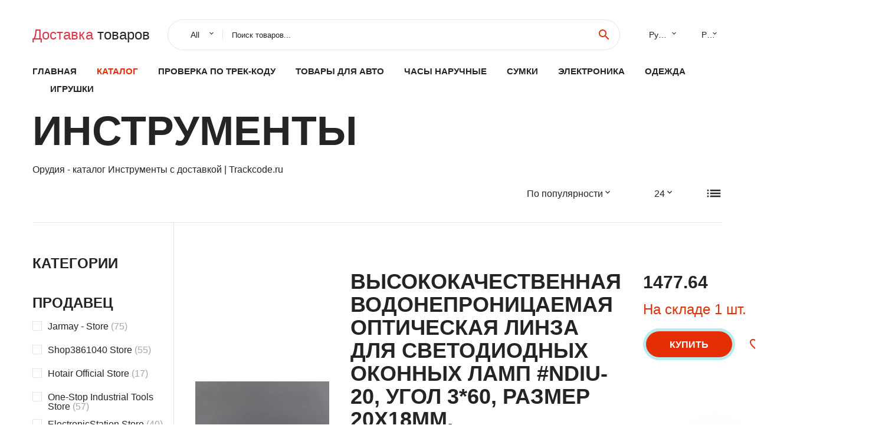

--- FILE ---
content_type: text/html; charset=utf-8
request_url: https://trackcode.ru/goods-listing/202000186.html
body_size: 10980
content:
  
<!DOCTYPE html>
<html lang="ru">
  <head>
    <title>Орудия - каталог Инструменты  с доставкой | Trackcode.ru</title>
    <meta name="description" content="Витрина товаров Орудия - место, где вы можете найти все самое необходимое для проведения строительных и ремонтных работ. Наш магазин предлагает большой выбор инструментов, от простых кийков и молотков, до сложных электрических пил и дрелей. 

Мы предлагаем орудия различных производителей, среди которых такие известные бренды, как DeWalt, Hitachi, M" />   
<meta name="keywords" content="заказать, фото, отзывы, Орудия, купить, каталог #" />   
    <meta charset="utf-8">
    <meta name="viewport" content="width=device-width, height=device-height, initial-scale=1.0">
    <meta http-equiv="X-UA-Compatible" content="IE=edge">
    <link rel="icon" href="/favicon.ico" type="image/x-icon">
    <link rel="dns-prefetch" href="https://1lc.ru/"/>
    <link rel="preload" href="https://aliexshop.ru/alistyle/fonts/materialdesignicons-webfont.woff2?v=1.4.57" as="font" type="font/woff2" crossorigin>
    <link rel="preload" href="https://aliexshop.ru/alistyle/fonts/MaterialIcons-Regular.woff2" as="font" type="font/woff2" crossorigin>
    <link rel="preload" href="https://aliexshop.ru/alistyle/fonts/fontawesome-webfont.woff2?v=4.7.0" as="font" type="font/woff2" crossorigin>
    <link rel="stylesheet" href="https://aliexshop.ru/alistyle/css/bootstrap.css">
    <link rel="stylesheet" href="https://aliexshop.ru/alistyle/css/style.css">
    <link rel="stylesheet" href="https://aliexshop.ru/alistyle/css/fonts.css">
    <link type="text/css" rel="stylesheet" href="https://aliexshop.ru/shopurbano/css/button.css">
    <link rel="manifest" href="/manifest.json">
    <meta name="robots" content="noarchive"/>
    <meta name="msapplication-TileColor" content="#E62E04">
    <meta name="theme-color" content="#E62E04">
    <style>.ie-panel{display: none;background: #212121;padding: 10px 0;box-shadow: 3px 3px 5px 0 rgba(0,0,0,.3);clear: both;text-align:center;position: relative;z-index: 1;} html.ie-10 .ie-panel, html.lt-ie-10 .ie-panel {display: block;}</style>
    <meta name="google-play-app" content="app-id=com.searchgoods.lexnext">
    <meta name="referrer" content="strict-origin-when-cross-origin" />
    <script src="/startapp.js"></script> 
    


</head>
<body>
  
 
    <!-- <div class="preloader"> 
         <div class="preloader-body"> 
        <div class="cssload-container">
          <div class="cssload-speeding-wheel"></div>
        </div>
       </div> 
     </div>-->
    <div class="aliexpress-page">
      <header class="section page-header">
        <!--RD Navbar-->
        <div class="rd-navbar-wrap">
          <nav class="rd-navbar rd-navbar-classic" data-layout="rd-navbar-fixed" data-sm-layout="rd-navbar-fixed" data-md-layout="rd-navbar-fixed" data-lg-layout="rd-navbar-fixed" data-xl-layout="rd-navbar-static" data-xxl-layout="rd-navbar-static" data-md-device-layout="rd-navbar-fixed" data-lg-device-layout="rd-navbar-fixed" data-xl-device-layout="rd-navbar-static" data-xxl-device-layout="rd-navbar-static" data-lg-stick-up-offset="84px" data-xl-stick-up-offset="84px" data-xxl-stick-up-offset="84px" data-lg-stick-up="true" data-xl-stick-up="true" data-xxl-stick-up="true">
            <div class="rd-navbar-collapse-toggle rd-navbar-fixed-element-1" data-rd-navbar-toggle=".rd-navbar-collapse"><span></span></div>
            <div class="rd-navbar-aside-outer">
              <div class="rd-navbar-aside">
                <!--RD Navbar Brand-->
                <div class="rd-navbar-brand">
             <strong style="color: #4d4d4d !important;">
	            <a class="h5" href="/"><span class="text-danger">Доставка </span><span>товаров</span></a>	          </strong>
                </div>
                <div class="rd-navbar-aside-box rd-navbar-collapse">
                  <!--RD Navbar Search-->
                   <div class="rd-navbar-search">
                    <form class="rd-search search-with-select" action="/" target="_blank" method="POST">
                      <select class="form-input" name="type" data-constraints="@Required">
                        <option>All</option>
                      </select>
                      <div class="form-wrap">
                        <label class="form-label" for="rd-navbar-search-form-input">Поиск товаров...</label>
                        <input class="rd-navbar-search-form-input form-input" id="rd-navbar-search-form-input" type="text" name="search-aliexpress">
                        <div class="rd-search-results-live" id="rd-search-results-live"></div>
                      </div>
                      <button class="rd-search-form-submit material-icons-search" type="submit"></button>
                    </form>
                  </div>
                  <ul class="rd-navbar-selects">
                    <li>
                      <select>
                        <option>Русский</option>
                        <option>English</option>
                        <option>Español</option>
                        <option>Français</option>
                      </select>
                    </li>
                    <li>
                      <select>
                        <option>Руб.</option>
                        <option>USD</option>
                        <option>EUR</option>
                      </select>
                    </li>
                  </ul>
                </div>
              </div>
            </div>
            <div class="rd-navbar-main-outer">
              <div class="rd-navbar-main">
                  <nav itemscope itemtype="http://www.schema.org/SiteNavigationElement">
                <div class="rd-navbar-nav-wrap">
                  <!--RD Navbar Brand-->
                  <div class="rd-navbar-brand">
                    <!--Brand--><strong style="color: #4d4d4d !important;">
	            <a class="h5" href="/"><span class="text-danger">Каталог </span><span>товаров</span></a>	          </strong>
                  </div>
                  <ul itemprop="about" itemscope="" itemtype="http://schema.org/ItemList" class="rd-navbar-nav">
                    <li  itemprop="name" class="rd-nav-item"><a class="rd-nav-link" href="/" itemprop="url">Главная</a>
                    </li>
 
                    <li  itemprop="name" class="rd-nav-item active"><a class="rd-nav-link" href="/all-wholesale-products.html" itemprop="url">Каталог</a>
                    </li>
                     
      <li itemprop="name" class="rd-nav-item"><a itemprop="url" class="rd-nav-link" href="/track">Проверка по трек-коду</a></li>
      <li itemprop="name" class="rd-nav-item"><a itemprop="url" class="rd-nav-link" href="/goods-listing/202000015.html">Товары для авто</a></li>
      <li itemprop="name" class="rd-nav-item"><a itemprop="url" class="rd-nav-link" href="/goods-listing/202000220.html">Часы наручные</a></li>
      <li itemprop="name" class="rd-nav-item"><a itemprop="url" class="rd-nav-link" href="/goods-listing/202000224.html">Сумки</a></li>
      <li itemprop="name" class="rd-nav-item"><a itemprop="url" class="rd-nav-link" href="/goods-listing/202000020.html">Электроника</a></li>
      <li itemprop="name" class="rd-nav-item"><a itemprop="url" class="rd-nav-link" href="/goods-listing/205780506.html">Одежда</a></li>
      <li itemprop="name" class="rd-nav-item"><a itemprop="url" class="rd-nav-link" href="/goods-listing/202000013.html">Игрушки</a></li>
                  </ul>
                </div>
                </nav>
                <!--RD Navbar Panel-->
                <div class="rd-navbar-panel">
                  <!--RD Navbar Toggle-->
                  <button class="rd-navbar-toggle" data-rd-navbar-toggle=".rd-navbar-nav-wrap"><span></span></button>

                </div>
              </div>
            </div>
          </nav>
        </div>
      </header>
      
<!-- Shop-->
      <section class="section product-single-section bg-default">
        <div class="container">
            <h2>Инструменты</h2>
            <p>Орудия - каталог Инструменты  с доставкой | Trackcode.ru</p>
          <div class="shop-head">
            <div class="row row-15">
              <div class="col-sm-6">
                           
                           
              </div>
              <div class="col-sm-6">
                <div class="shop-select-elements">
                  <div class="shop-select">
                    <select>
                      <option>По популярности</option>
                      <option>По названию</option>
                      <option>По стоимости</option>
                    </select>
                  </div>
                  <div class="shop-select">
                    <select>
                      <option>24</option>
                      <option>32</option>
                      <option>64</option>
                    </select>
                  </div>
                  <div class="shop-change-view">
                    <div class="shop-change-view-link icon material-icons-list active"></div>
                  </div>
                </div>
              </div>
            </div>
          </div>
          <div class="shop-body">
            <aside class="shop-aside">
              <button class="btn btn-primary shop-filter-btn btn-icon btn-icon-right" data-custom-toggle=".shop-aside-filters" data-custom-toggle-disable-on-blur="true"><span class="icon material-icons-keyboard_arrow_down"></span>Filters</button>
              <div class="shop-aside-filters">
                <div class="shop-aside-box">
                  <h5 class="shop-aside-title">Категории</h5>
                  <ul class="shop-aside-list">
                                      </ul>
                </div>
                <div class="shop-aside-box">
                  <h5 class="shop-aside-title">Продавец</h5>
                  <ul class="shop-aside-list">
                      <li>
                      <label class="shop-checkbox-wrap">
                        <input class="shop-checkbox" type="checkbox" name="brands"><span class="shop-checkbox-label">Jarmay - Store <span class='shop-aside-quantity'>(75)</span></span>
                      </label>
                    </li><li>
                      <label class="shop-checkbox-wrap">
                        <input class="shop-checkbox" type="checkbox" name="brands"><span class="shop-checkbox-label">Shop3861040 Store <span class='shop-aside-quantity'>(55)</span></span>
                      </label>
                    </li><li>
                      <label class="shop-checkbox-wrap">
                        <input class="shop-checkbox" type="checkbox" name="brands"><span class="shop-checkbox-label">Hotair Official Store <span class='shop-aside-quantity'>(17)</span></span>
                      </label>
                    </li><li>
                      <label class="shop-checkbox-wrap">
                        <input class="shop-checkbox" type="checkbox" name="brands"><span class="shop-checkbox-label">One-Stop Industrial Tools Store <span class='shop-aside-quantity'>(57)</span></span>
                      </label>
                    </li><li>
                      <label class="shop-checkbox-wrap">
                        <input class="shop-checkbox" type="checkbox" name="brands"><span class="shop-checkbox-label">ElectronicStation Store <span class='shop-aside-quantity'>(40)</span></span>
                      </label>
                    </li><li>
                      <label class="shop-checkbox-wrap">
                        <input class="shop-checkbox" type="checkbox" name="brands"><span class="shop-checkbox-label">GAIN EXPRESS HOLDINGS LIMITED <span class='shop-aside-quantity'>(70)</span></span>
                      </label>
                    </li><li>
                      <label class="shop-checkbox-wrap">
                        <input class="shop-checkbox" type="checkbox" name="brands"><span class="shop-checkbox-label">Valuefull <span class='shop-aside-quantity'>(80)</span></span>
                      </label>
                    </li><li>
                      <label class="shop-checkbox-wrap">
                        <input class="shop-checkbox" type="checkbox" name="brands"><span class="shop-checkbox-label">All-inclusive Store <span class='shop-aside-quantity'>(9)</span></span>
                      </label>
                    </li><li>
                      <label class="shop-checkbox-wrap">
                        <input class="shop-checkbox" type="checkbox" name="brands"><span class="shop-checkbox-label">HUOTO TOOLS Store <span class='shop-aside-quantity'>(73)</span></span>
                      </label>
                    </li><li>
                      <label class="shop-checkbox-wrap">
                        <input class="shop-checkbox" type="checkbox" name="brands"><span class="shop-checkbox-label">Yang Tu Luckly Store <span class='shop-aside-quantity'>(52)</span></span>
                      </label>
                    </li><li>
                      <label class="shop-checkbox-wrap">
                        <input class="shop-checkbox" type="checkbox" name="brands"><span class="shop-checkbox-label">AllBelieve Store <span class='shop-aside-quantity'>(8)</span></span>
                      </label>
                    </li><li>
                      <label class="shop-checkbox-wrap">
                        <input class="shop-checkbox" type="checkbox" name="brands"><span class="shop-checkbox-label">XLElephant Tools Lamps Store <span class='shop-aside-quantity'>(63)</span></span>
                      </label>
                    </li><li>
                      <label class="shop-checkbox-wrap">
                        <input class="shop-checkbox" type="checkbox" name="brands"><span class="shop-checkbox-label">Hardware Tools Discount Store <span class='shop-aside-quantity'>(38)</span></span>
                      </label>
                    </li><li>
                      <label class="shop-checkbox-wrap">
                        <input class="shop-checkbox" type="checkbox" name="brands"><span class="shop-checkbox-label">Shop5700129 Store <span class='shop-aside-quantity'>(86)</span></span>
                      </label>
                    </li><li>
                      <label class="shop-checkbox-wrap">
                        <input class="shop-checkbox" type="checkbox" name="brands"><span class="shop-checkbox-label">GhPcd Official Store <span class='shop-aside-quantity'>(19)</span></span>
                      </label>
                    </li><li>
                      <label class="shop-checkbox-wrap">
                        <input class="shop-checkbox" type="checkbox" name="brands"><span class="shop-checkbox-label">L-I-F-E STORE Store <span class='shop-aside-quantity'>(63)</span></span>
                      </label>
                    </li><li>
                      <label class="shop-checkbox-wrap">
                        <input class="shop-checkbox" type="checkbox" name="brands"><span class="shop-checkbox-label">a knife Store <span class='shop-aside-quantity'>(52)</span></span>
                      </label>
                    </li><li>
                      <label class="shop-checkbox-wrap">
                        <input class="shop-checkbox" type="checkbox" name="brands"><span class="shop-checkbox-label">A Parity Tool house Store <span class='shop-aside-quantity'>(24)</span></span>
                      </label>
                    </li><li>
                      <label class="shop-checkbox-wrap">
                        <input class="shop-checkbox" type="checkbox" name="brands"><span class="shop-checkbox-label">WORKPRO Official Store <span class='shop-aside-quantity'>(32)</span></span>
                      </label>
                    </li><li>
                      <label class="shop-checkbox-wrap">
                        <input class="shop-checkbox" type="checkbox" name="brands"><span class="shop-checkbox-label">EXTEGO RUS <span class='shop-aside-quantity'>(33)</span></span>
                      </label>
                    </li><li>
                      <label class="shop-checkbox-wrap">
                        <input class="shop-checkbox" type="checkbox" name="brands"><span class="shop-checkbox-label">Tool-Online Store <span class='shop-aside-quantity'>(30)</span></span>
                      </label>
                    </li><li>
                      <label class="shop-checkbox-wrap">
                        <input class="shop-checkbox" type="checkbox" name="brands"><span class="shop-checkbox-label">boteweld Store <span class='shop-aside-quantity'>(40)</span></span>
                      </label>
                    </li><li>
                      <label class="shop-checkbox-wrap">
                        <input class="shop-checkbox" type="checkbox" name="brands"><span class="shop-checkbox-label">DOXAKEY Store <span class='shop-aside-quantity'>(41)</span></span>
                      </label>
                    </li><li>
                      <label class="shop-checkbox-wrap">
                        <input class="shop-checkbox" type="checkbox" name="brands"><span class="shop-checkbox-label">Shop912270278 Store <span class='shop-aside-quantity'>(83)</span></span>
                      </label>
                    </li><li>
                      <label class="shop-checkbox-wrap">
                        <input class="shop-checkbox" type="checkbox" name="brands"><span class="shop-checkbox-label">Shop1100009022 Store <span class='shop-aside-quantity'>(50)</span></span>
                      </label>
                    </li>                  </ul>
                </div>
                <div class="shop-aside-box">
                  <h5 class="shop-aside-title">Цена</h5>
                  <ul class="shop-aside-list">
                    <li>
                      <div class="shop-price-range">
                        <input type="number" placeholder="min" min="1" max="100">
                        <div class="shop-price-divider">to</div>
                        <input type="number" placeholder="max" min="1" max="100">
                        <button class="shop-price-button"></button>
                      </div>
                    </li>
                    <li>
                      <label class="shop-checkbox-wrap">
                        <input class="shop-checkbox" type="checkbox" name="price"><span class="shop-checkbox-label">$0 - $50 <span class='shop-aside-quantity'>(190)</span></span>
                      </label>
                    </li>
                    <li>
                      <label class="shop-checkbox-wrap">
                        <input class="shop-checkbox" type="checkbox" name="price"><span class="shop-checkbox-label">$50 - $100 <span class='shop-aside-quantity'>(543)</span></span>
                      </label>
                    </li>
                    <li>
                      <label class="shop-checkbox-wrap">
                        <input class="shop-checkbox" type="checkbox" name="price"><span class="shop-checkbox-label">$100 - $300 <span class='shop-aside-quantity'>(1213)</span></span>
                      </label>
                    </li>
                    <li>
                      <label class="shop-checkbox-wrap">
                        <input class="shop-checkbox" type="checkbox" name="price"><span class="shop-checkbox-label">$300 - $500 <span class='shop-aside-quantity'>(254)</span></span>
                      </label>
                    </li>
                    <li>
                      <label class="shop-checkbox-wrap">
                        <input class="shop-checkbox" type="checkbox" name="price"><span class="shop-checkbox-label">$500+ <span class='shop-aside-quantity'>(470)</span></span>
                      </label>
                    </li>
                  </ul>
                </div>
              </div>
            </aside> <div class="shop-main">
 
 <div class="product-modern">
                <figure class="product-modern-figure"><a href="/goods_id-8202284000826462138.html"><img class="lazy" data-src="//ae04.alicdn.com/kf/S42c67a3107bc4b7ea71065448cfd138ey.jpg" alt="высококачественная водонепроницаемая оптическая линза для светодиодных оконных ламп #NDIU-20, угол 3*60, размер 20X18мм, поверхность в виде полоски, изготовлена из ПММА." width="227" height="259"/></a></figure>
                <div class="product-modern-body">
                  <div class="product-modern-content">
                    <h4>высококачественная водонепроницаемая оптическая линза для светодиодных оконных ламп #NDIU-20, угол 3*60, размер 20X18мм, поверхность в виде полоски, изготовлена из ПММА.</h4>высококачественная водонепроницаемая оптическая линза для светодиодных оконных ламп #NDIU-20, угол 3*60, размер 20X18мм, поверхность в виде полоски, изготовлена из ПММА.</h4>
                    <div class="product-rating-wrap">
                      <ul class="product-rating">
                        <li>
                          <div class="icon product-rating-icon material-icons-star"></div>
                        </li>
                        <li>
                          <div class="icon product-rating-icon material-icons-star"></div>
                        </li>
                        <li>
                          <div class="icon product-rating-icon material-icons-star"></div>
                        </li>
                        <li>
                          <div class="icon product-rating-icon material-icons-star"></div>
                        </li>
                        <li>
                          <div class="icon product-rating-icon material-icons-star_half"></div>
                        </li>
                      </ul>
                      <div class="product-rating-quantity">(36)</div>
                    </div>
                    <ul class="list-marked product-modern-list">
                      <li>Продавец: <a href="/all-goods-seller/Jarmay+-+Store">Jarmay - Store</a></li>
                    </ul>
                  </div>
                  <div class="product-modern-details">
                    <div class="product-modern-price-box">
                      <div class="product-modern-price">1477.64</div>
                      <div class="product-modern-state h5 text-primary">На складе 1 шт.</div>
                    </div>
                    <div class="product-modern-buttons-wrap">
                      <div class="product-modern-buttons"><a class="btn btn-primary" href="#">Купить</a></div>
                      <ul class="product-meta-buttons">
                        <li><a class="icon material-icons-favorite_border" href="#"></a></li>
                        
                      </ul>
                    </div>
                  </div>
                </div>
              </div><div class="product-modern">
                <figure class="product-modern-figure"><a href="/goods_id-82022832861671311.html"><img class="lazy" data-src="//ae04.alicdn.com/kf/HTB1RTBAg1uSBuNjSsziq6zq8pXaB.jpg" alt="Hot sale/Liquid turbine flowmeter/sensor/transmitter/LWGY-32 threaded connections | Flow Meters" width="227" height="259"/></a></figure>
                <div class="product-modern-body">
                  <div class="product-modern-content">
                    <h4>Hot sale/Liquid turbine flowmeter/sensor/transmitter/LWGY-32 threaded connections | Flow Meters</h4>Hot sale/Liquid turbine flowmeter/sensor/transmitter/LWGY-32 threaded connections | Flow Meters</h4>
                    <div class="product-rating-wrap">
                      <ul class="product-rating">
                        <li>
                          <div class="icon product-rating-icon material-icons-star"></div>
                        </li>
                        <li>
                          <div class="icon product-rating-icon material-icons-star"></div>
                        </li>
                        <li>
                          <div class="icon product-rating-icon material-icons-star"></div>
                        </li>
                        <li>
                          <div class="icon product-rating-icon material-icons-star"></div>
                        </li>
                        <li>
                          <div class="icon product-rating-icon material-icons-star_half"></div>
                        </li>
                      </ul>
                      <div class="product-rating-quantity">(58)</div>
                    </div>
                    <ul class="list-marked product-modern-list">
                      <li>Продавец: <a href="/all-goods-seller/Shop3861040+Store">Shop3861040 Store</a></li>
                    </ul>
                  </div>
                  <div class="product-modern-details">
                    <div class="product-modern-price-box">
                      <div class="product-modern-price"></div>
                      <div class="product-modern-state h5 text-primary">Есть на складе</div>
                    </div>
                    <div class="product-modern-buttons-wrap">
                      <div class="product-modern-buttons"><a class="btn btn-primary" href="#">Купить</a></div>
                      <ul class="product-meta-buttons">
                        <li><a class="icon material-icons-favorite_border" href="#"></a></li>
                        
                      </ul>
                    </div>
                  </div>
                </div>
              </div><div class="product-modern">
                <figure class="product-modern-figure"><a href="/goods_id-82022832880642651.html"><img class="lazy" data-src="//ae04.alicdn.com/kf/HTB1.G_0t49YBuNjy0Ffq6xIsVXaQ.jpg" alt="plastic extrusion welding gun hand extruder rod | Plastic Welders" width="227" height="259"/></a></figure>
                <div class="product-modern-body">
                  <div class="product-modern-content">
                    <h4>plastic extrusion welding gun hand extruder rod | Plastic Welders</h4>plastic extrusion welding gun hand extruder rod | Plastic Welders</h4>
                    <div class="product-rating-wrap">
                      <ul class="product-rating">
                        <li>
                          <div class="icon product-rating-icon material-icons-star"></div>
                        </li>
                        <li>
                          <div class="icon product-rating-icon material-icons-star"></div>
                        </li>
                        <li>
                          <div class="icon product-rating-icon material-icons-star"></div>
                        </li>
                        <li>
                          <div class="icon product-rating-icon material-icons-star"></div>
                        </li>
                        <li>
                          <div class="icon product-rating-icon material-icons-star_half"></div>
                        </li>
                      </ul>
                      <div class="product-rating-quantity">(84)</div>
                    </div>
                    <ul class="list-marked product-modern-list">
                      <li>Продавец: <a href="/all-goods-seller/Hotair+Official+Store">Hotair Official Store</a></li>
                    </ul>
                  </div>
                  <div class="product-modern-details">
                    <div class="product-modern-price-box">
                      <div class="product-modern-price">136038</div>
                      <div class="product-modern-state h5 text-primary">На складе 1 шт.</div>
                    </div>
                    <div class="product-modern-buttons-wrap">
                      <div class="product-modern-buttons"><a class="btn btn-primary" href="#">Купить</a></div>
                      <ul class="product-meta-buttons">
                        <li><a class="icon material-icons-favorite_border" href="#"></a></li>
                        
                      </ul>
                    </div>
                  </div>
                </div>
              </div><div class="product-modern">
                <figure class="product-modern-figure"><a href="/goods_id-8202284000332546343.html"><img class="lazy" data-src="//ae04.alicdn.com/kf/Hea294f9a81ef41f8aa18f9f74bf712f53.jpg" alt="Отверстия для пилки Плавный рез Drill Bits Metal Wood Cutter для 32мм-210мм Arbor Hole Saw Bit 05 на" width="227" height="259"/></a></figure>
                <div class="product-modern-body">
                  <div class="product-modern-content">
                    <h4>Отверстия для пилки Плавный рез Drill Bits Metal Wood Cutter для 32мм-210мм Arbor Hole Saw Bit 05 на</h4>Отверстия для пилки Плавный рез Drill Bits Metal Wood Cutter для 32мм-210мм Arbor Hole Saw Bit 05 на</h4>
                    <div class="product-rating-wrap">
                      <ul class="product-rating">
                        <li>
                          <div class="icon product-rating-icon material-icons-star"></div>
                        </li>
                        <li>
                          <div class="icon product-rating-icon material-icons-star"></div>
                        </li>
                        <li>
                          <div class="icon product-rating-icon material-icons-star"></div>
                        </li>
                        <li>
                          <div class="icon product-rating-icon material-icons-star"></div>
                        </li>
                        <li>
                          <div class="icon product-rating-icon material-icons-star_half"></div>
                        </li>
                      </ul>
                      <div class="product-rating-quantity">(129)</div>
                    </div>
                    <ul class="list-marked product-modern-list">
                      <li>Продавец: <a href="/all-goods-seller/One-Stop+Industrial+Tools+Store">One-Stop Industrial Tools Store</a></li>
                    </ul>
                  </div>
                  <div class="product-modern-details">
                    <div class="product-modern-price-box">
                      <div class="product-modern-price">300.12</div>
                      <div class="product-modern-state h5 text-primary">Быстрая доставка</div>
                    </div>
                    <div class="product-modern-buttons-wrap">
                      <div class="product-modern-buttons"><a class="btn btn-primary" href="#">Купить</a></div>
                      <ul class="product-meta-buttons">
                        <li><a class="icon material-icons-favorite_border" href="#"></a></li>
                        
                      </ul>
                    </div>
                  </div>
                </div>
              </div><div class="product-modern">
                <figure class="product-modern-figure"><a href="/goods_id-82022833052219023.html"><img class="lazy" data-src="//ae04.alicdn.com/kf/HTB197RNeEuF3KVjSZK9q6zVtXXaL.jpg" alt="Разноцветные киты для электроники 8x8 5V FFT Audio Spectrum Indicator Voice Control Matrix LED в DIY-формате на 4 цвета: красный, синий, зеленый и желтый." width="227" height="259"/></a></figure>
                <div class="product-modern-body">
                  <div class="product-modern-content">
                    <h4>Разноцветные киты для электроники 8x8 5V FFT Audio Spectrum Indicator Voice Control Matrix LED в DIY-формате на 4 цвета: красный, синий, зеленый и желтый.</h4>Разноцветные киты для электроники 8x8 5V FFT Audio Spectrum Indicator Voice Control Matrix LED в DIY-формате на 4 цвета: красный, синий, зеленый и желтый.</h4>
                    <div class="product-rating-wrap">
                      <ul class="product-rating">
                        <li>
                          <div class="icon product-rating-icon material-icons-star"></div>
                        </li>
                        <li>
                          <div class="icon product-rating-icon material-icons-star"></div>
                        </li>
                        <li>
                          <div class="icon product-rating-icon material-icons-star"></div>
                        </li>
                        <li>
                          <div class="icon product-rating-icon material-icons-star"></div>
                        </li>
                        <li>
                          <div class="icon product-rating-icon material-icons-star_half"></div>
                        </li>
                      </ul>
                      <div class="product-rating-quantity">(145)</div>
                    </div>
                    <ul class="list-marked product-modern-list">
                      <li>Продавец: <a href="/all-goods-seller/ElectronicStation+Store">ElectronicStation Store</a></li>
                    </ul>
                  </div>
                  <div class="product-modern-details">
                    <div class="product-modern-price-box">
                      <div class="product-modern-price"></div>
                      <div class="product-modern-state h5 text-primary">В наличии</div>
                    </div>
                    <div class="product-modern-buttons-wrap">
                      <div class="product-modern-buttons"><a class="btn btn-primary" href="#">Купить</a></div>
                      <ul class="product-meta-buttons">
                        <li><a class="icon material-icons-favorite_border" href="#"></a></li>
                        
                      </ul>
                    </div>
                  </div>
                </div>
              </div><div class="product-modern">
                <figure class="product-modern-figure"><a href="/goods_id-82022832848199560.html"><img class="lazy" data-src="//ae04.alicdn.com/kf/UTB8PZ02L5aMiuJk43PTq6ySmXXat.jpg" alt="Цифровой тестер сетевых кабелей длиной RJ45 RJ11 BNC Coax Telephone, бесплатная TF карта, обнаружение ошибок, функция PING POE." width="227" height="259"/></a></figure>
                <div class="product-modern-body">
                  <div class="product-modern-content">
                    <h4>Цифровой тестер сетевых кабелей длиной RJ45 RJ11 BNC Coax Telephone, бесплатная TF карта, обнаружение ошибок, функция PING POE.</h4>Цифровой тестер сетевых кабелей длиной RJ45 RJ11 BNC Coax Telephone, бесплатная TF карта, обнаружение ошибок, функция PING POE.</h4>
                    <div class="product-rating-wrap">
                      <ul class="product-rating">
                        <li>
                          <div class="icon product-rating-icon material-icons-star"></div>
                        </li>
                        <li>
                          <div class="icon product-rating-icon material-icons-star"></div>
                        </li>
                        <li>
                          <div class="icon product-rating-icon material-icons-star"></div>
                        </li>
                        <li>
                          <div class="icon product-rating-icon material-icons-star"></div>
                        </li>
                        <li>
                          <div class="icon product-rating-icon material-icons-star_half"></div>
                        </li>
                      </ul>
                      <div class="product-rating-quantity">(97)</div>
                    </div>
                    <ul class="list-marked product-modern-list">
                      <li>Продавец: <a href="/all-goods-seller/GAIN+EXPRESS+HOLDINGS+LIMITED">GAIN EXPRESS HOLDINGS LIMITED</a></li>
                    </ul>
                  </div>
                  <div class="product-modern-details">
                    <div class="product-modern-price-box">
                      <div class="product-modern-price">8215.58</div>
                      <div class="product-modern-state h5 text-primary">Есть на складе</div>
                    </div>
                    <div class="product-modern-buttons-wrap">
                      <div class="product-modern-buttons"><a class="btn btn-primary" href="#">Купить</a></div>
                      <ul class="product-meta-buttons">
                        <li><a class="icon material-icons-favorite_border" href="#"></a></li>
                        
                      </ul>
                    </div>
                  </div>
                </div>
              </div><div class="product-modern">
                <figure class="product-modern-figure"><a href="/goods_id-82022833035207851.html"><img class="lazy" data-src="//ae04.alicdn.com/kf/HTB1YfTNbv1H3KVjSZFHq6zKppXa4.jpg" alt="Smartphone

Цифровой микроскоп черный для мобильных телефонов, портативный эндоскоп с 8 светодиодами, фото, практический и удобный в использовании, доставка на смартфоны." width="227" height="259"/></a></figure>
                <div class="product-modern-body">
                  <div class="product-modern-content">
                    <h4>Smartphone

Цифровой микроскоп черный для мобильных телефонов, портативный эндоскоп с 8 светодиодами, фото, практический и удобный в использовании, доставка на смартфоны.</h4>Smartphone

Цифровой микроскоп черный для мобильных телефонов, портативный эндоскоп с 8 светодиодами, фото, практический и удобный в использовании, доставка на смартфоны.</h4>
                    <div class="product-rating-wrap">
                      <ul class="product-rating">
                        <li>
                          <div class="icon product-rating-icon material-icons-star"></div>
                        </li>
                        <li>
                          <div class="icon product-rating-icon material-icons-star"></div>
                        </li>
                        <li>
                          <div class="icon product-rating-icon material-icons-star"></div>
                        </li>
                        <li>
                          <div class="icon product-rating-icon material-icons-star"></div>
                        </li>
                        <li>
                          <div class="icon product-rating-icon material-icons-star_half"></div>
                        </li>
                      </ul>
                      <div class="product-rating-quantity">(109)</div>
                    </div>
                    <ul class="list-marked product-modern-list">
                      <li>Продавец: <a href="/all-goods-seller/Valuefull">Valuefull</a></li>
                    </ul>
                  </div>
                  <div class="product-modern-details">
                    <div class="product-modern-price-box">
                      <div class="product-modern-price"></div>
                      <div class="product-modern-state h5 text-primary">На складе 1 шт.</div>
                    </div>
                    <div class="product-modern-buttons-wrap">
                      <div class="product-modern-buttons"><a class="btn btn-primary" href="#">Купить</a></div>
                      <ul class="product-meta-buttons">
                        <li><a class="icon material-icons-favorite_border" href="#"></a></li>
                        
                      </ul>
                    </div>
                  </div>
                </div>
              </div><div class="product-modern">
                <figure class="product-modern-figure"><a href="/goods_id-8202281005002747114230.html"><img class="lazy" data-src="//ae04.alicdn.com/kf/H1429dde59f5c4e45b358c89183c6a166P.jpg" alt="русский язык: Цифровой манометр с ЖК-дисплеем для измерения давления природного газа, ручной, разностный, трубопроводный измерительный прибор." width="227" height="259"/></a></figure>
                <div class="product-modern-body">
                  <div class="product-modern-content">
                    <h4>русский язык: Цифровой манометр с ЖК-дисплеем для измерения давления природного газа, ручной, разностный, трубопроводный измерительный прибор.</h4>русский язык: Цифровой манометр с ЖК-дисплеем для измерения давления природного газа, ручной, разностный, трубопроводный измерительный прибор.</h4>
                    <div class="product-rating-wrap">
                      <ul class="product-rating">
                        <li>
                          <div class="icon product-rating-icon material-icons-star"></div>
                        </li>
                        <li>
                          <div class="icon product-rating-icon material-icons-star"></div>
                        </li>
                        <li>
                          <div class="icon product-rating-icon material-icons-star"></div>
                        </li>
                        <li>
                          <div class="icon product-rating-icon material-icons-star"></div>
                        </li>
                        <li>
                          <div class="icon product-rating-icon material-icons-star_half"></div>
                        </li>
                      </ul>
                      <div class="product-rating-quantity">(135)</div>
                    </div>
                    <ul class="list-marked product-modern-list">
                      <li>Продавец: <a href="/all-goods-seller/All-inclusive+Store">All-inclusive Store</a></li>
                    </ul>
                  </div>
                  <div class="product-modern-details">
                    <div class="product-modern-price-box">
                      <div class="product-modern-price">3661.3</div>
                      <div class="product-modern-state h5 text-primary">Есть на складе</div>
                    </div>
                    <div class="product-modern-buttons-wrap">
                      <div class="product-modern-buttons"><a class="btn btn-primary" href="#">Купить</a></div>
                      <ul class="product-meta-buttons">
                        <li><a class="icon material-icons-favorite_border" href="#"></a></li>
                        
                      </ul>
                    </div>
                  </div>
                </div>
              </div><div class="product-modern">
                <figure class="product-modern-figure"><a href="/goods_id-8202281005003181549593.html"><img class="lazy" data-src="//ae04.alicdn.com/kf/H7eb6055546dc4d678cb3092c05fd4e0di.jpg" alt="русский язык:

Маркер центра с центровой кривой, маркировочный измерительный инструмент для столярных работ, с магнитом." width="227" height="259"/></a></figure>
                <div class="product-modern-body">
                  <div class="product-modern-content">
                    <h4>русский язык:

Маркер центра с центровой кривой, маркировочный измерительный инструмент для столярных работ, с магнитом.</h4>русский язык:

Маркер центра с центровой кривой, маркировочный измерительный инструмент для столярных работ, с магнитом.</h4>
                    <div class="product-rating-wrap">
                      <ul class="product-rating">
                        <li>
                          <div class="icon product-rating-icon material-icons-star"></div>
                        </li>
                        <li>
                          <div class="icon product-rating-icon material-icons-star"></div>
                        </li>
                        <li>
                          <div class="icon product-rating-icon material-icons-star"></div>
                        </li>
                        <li>
                          <div class="icon product-rating-icon material-icons-star"></div>
                        </li>
                        <li>
                          <div class="icon product-rating-icon material-icons-star_half"></div>
                        </li>
                      </ul>
                      <div class="product-rating-quantity">(86)</div>
                    </div>
                    <ul class="list-marked product-modern-list">
                      <li>Продавец: <a href="/all-goods-seller/HUOTO+TOOLS+Store">HUOTO TOOLS Store</a></li>
                    </ul>
                  </div>
                  <div class="product-modern-details">
                    <div class="product-modern-price-box">
                      <div class="product-modern-price">136.12</div>
                      <div class="product-modern-state h5 text-primary">На складе 1 шт.</div>
                    </div>
                    <div class="product-modern-buttons-wrap">
                      <div class="product-modern-buttons"><a class="btn btn-primary" href="#">Купить</a></div>
                      <ul class="product-meta-buttons">
                        <li><a class="icon material-icons-favorite_border" href="#"></a></li>
                        
                      </ul>
                    </div>
                  </div>
                </div>
              </div><div class="product-modern">
                <figure class="product-modern-figure"><a href="/goods_id-8202281005004289893086.html"><img class="lazy" data-src="//ae04.alicdn.com/kf/Hdad568794d884f8983edd9781d3a7c0bK.jpg" alt="M2 Ротационный культиватор с 2 зубчатым лезвием, щеткой-катком, универсальной головкой, мини-мотоблоком и ломателем почвы для выращивания перца и других садовых работ." width="227" height="259"/></a></figure>
                <div class="product-modern-body">
                  <div class="product-modern-content">
                    <h4>M2 Ротационный культиватор с 2 зубчатым лезвием, щеткой-катком, универсальной головкой, мини-мотоблоком и ломателем почвы для выращивания перца и других садовых работ.</h4>M2 Ротационный культиватор с 2 зубчатым лезвием, щеткой-катком, универсальной головкой, мини-мотоблоком и ломателем почвы для выращивания перца и других садовых работ.</h4>
                    <div class="product-rating-wrap">
                      <ul class="product-rating">
                        <li>
                          <div class="icon product-rating-icon material-icons-star"></div>
                        </li>
                        <li>
                          <div class="icon product-rating-icon material-icons-star"></div>
                        </li>
                        <li>
                          <div class="icon product-rating-icon material-icons-star"></div>
                        </li>
                        <li>
                          <div class="icon product-rating-icon material-icons-star"></div>
                        </li>
                        <li>
                          <div class="icon product-rating-icon material-icons-star_half"></div>
                        </li>
                      </ul>
                      <div class="product-rating-quantity">(30)</div>
                    </div>
                    <ul class="list-marked product-modern-list">
                      <li>Продавец: <a href="/all-goods-seller/Yang+Tu+Luckly+Store">Yang Tu Luckly Store</a></li>
                    </ul>
                  </div>
                  <div class="product-modern-details">
                    <div class="product-modern-price-box">
                      <div class="product-modern-price"></div>
                      <div class="product-modern-state h5 text-primary">Быстрая доставка</div>
                    </div>
                    <div class="product-modern-buttons-wrap">
                      <div class="product-modern-buttons"><a class="btn btn-primary" href="#">Купить</a></div>
                      <ul class="product-meta-buttons">
                        <li><a class="icon material-icons-favorite_border" href="#"></a></li>
                        
                      </ul>
                    </div>
                  </div>
                </div>
              </div><div class="product-modern">
                <figure class="product-modern-figure"><a href="/goods_id-82022833032918067.html"><img class="lazy" data-src="//ae04.alicdn.com/kf/HTB1s.5CbBCw3KVjSZFuq6AAOpXai.jpg" alt="Russian translation: Радиусная фреза с ложноимитационным панельным профилем 3/4 &quot;Ogee Groove - фреза с торцевым хвостовиком 1/4&quot; 1/2 &quot;для обработки стыков дерева в инструментах для деревообработки." width="227" height="259"/></a></figure>
                <div class="product-modern-body">
                  <div class="product-modern-content">
                    <h4>Russian translation: Радиусная фреза с ложноимитационным панельным профилем 3/4 &quot;Ogee Groove - фреза с торцевым хвостовиком 1/4&quot; 1/2 &quot;для обработки стыков дерева в инструментах для деревообработки.</h4>Russian translation: Радиусная фреза с ложноимитационным панельным профилем 3/4 &quot;Ogee Groove - фреза с торцевым хвостовиком 1/4&quot; 1/2 &quot;для обработки стыков дерева в инструментах для деревообработки.</h4>
                    <div class="product-rating-wrap">
                      <ul class="product-rating">
                        <li>
                          <div class="icon product-rating-icon material-icons-star"></div>
                        </li>
                        <li>
                          <div class="icon product-rating-icon material-icons-star"></div>
                        </li>
                        <li>
                          <div class="icon product-rating-icon material-icons-star"></div>
                        </li>
                        <li>
                          <div class="icon product-rating-icon material-icons-star"></div>
                        </li>
                        <li>
                          <div class="icon product-rating-icon material-icons-star_half"></div>
                        </li>
                      </ul>
                      <div class="product-rating-quantity">(75)</div>
                    </div>
                    <ul class="list-marked product-modern-list">
                      <li>Продавец: <a href="/all-goods-seller/AllBelieve+Store">AllBelieve Store</a></li>
                    </ul>
                  </div>
                  <div class="product-modern-details">
                    <div class="product-modern-price-box">
                      <div class="product-modern-price"></div>
                      <div class="product-modern-state h5 text-primary">Под заказ</div>
                    </div>
                    <div class="product-modern-buttons-wrap">
                      <div class="product-modern-buttons"><a class="btn btn-primary" href="#">Купить</a></div>
                      <ul class="product-meta-buttons">
                        <li><a class="icon material-icons-favorite_border" href="#"></a></li>
                        
                      </ul>
                    </div>
                  </div>
                </div>
              </div><div class="product-modern">
                <figure class="product-modern-figure"><a href="/goods_id-82022832844329186.html"><img class="lazy" data-src="//ae04.alicdn.com/kf/HTB16M9lilDH8KJjSspnq6zNAVXaY.jpg" alt="6pcs Polishing Wheel Buffing Pad Brush Set Polishers Tool For Rotary Drill Bit | Abrasive Tools" width="227" height="259"/></a></figure>
                <div class="product-modern-body">
                  <div class="product-modern-content">
                    <h4>6pcs Polishing Wheel Buffing Pad Brush Set Polishers Tool For Rotary Drill Bit | Abrasive Tools</h4>6pcs Polishing Wheel Buffing Pad Brush Set Polishers Tool For Rotary Drill Bit | Abrasive Tools</h4>
                    <div class="product-rating-wrap">
                      <ul class="product-rating">
                        <li>
                          <div class="icon product-rating-icon material-icons-star"></div>
                        </li>
                        <li>
                          <div class="icon product-rating-icon material-icons-star"></div>
                        </li>
                        <li>
                          <div class="icon product-rating-icon material-icons-star"></div>
                        </li>
                        <li>
                          <div class="icon product-rating-icon material-icons-star"></div>
                        </li>
                        <li>
                          <div class="icon product-rating-icon material-icons-star_half"></div>
                        </li>
                      </ul>
                      <div class="product-rating-quantity">(143)</div>
                    </div>
                    <ul class="list-marked product-modern-list">
                      <li>Продавец: <a href="/all-goods-seller/XLElephant+Tools+Lamps+Store">XLElephant Tools Lamps Store</a></li>
                    </ul>
                  </div>
                  <div class="product-modern-details">
                    <div class="product-modern-price-box">
                      <div class="product-modern-price">149.24</div>
                      <div class="product-modern-state h5 text-primary">Под заказ</div>
                    </div>
                    <div class="product-modern-buttons-wrap">
                      <div class="product-modern-buttons"><a class="btn btn-primary" href="#">Купить</a></div>
                      <ul class="product-meta-buttons">
                        <li><a class="icon material-icons-favorite_border" href="#"></a></li>
                        
                      </ul>
                    </div>
                  </div>
                </div>
              </div><div class="product-modern">
                <figure class="product-modern-figure"><a href="/goods_id-8202281005004545835190.html"><img class="lazy" data-src="//ae04.alicdn.com/kf/S951ef3c97c034d2b86a2d2567772249ah.jpeg" alt="Angle Grinder

Круг отрезной 3 дюйма 75 мм для угловой шлифовальной машины сталь камень шлифование металлических изделий плоский шлифовальный диск с закругленными краями для угловой шлифовальной машины." width="227" height="259"/></a></figure>
                <div class="product-modern-body">
                  <div class="product-modern-content">
                    <h4>Angle Grinder

Круг отрезной 3 дюйма 75 мм для угловой шлифовальной машины сталь камень шлифование металлических изделий плоский шлифовальный диск с закругленными краями для угловой шлифовальной машины.</h4>Angle Grinder

Круг отрезной 3 дюйма 75 мм для угловой шлифовальной машины сталь камень шлифование металлических изделий плоский шлифовальный диск с закругленными краями для угловой шлифовальной машины.</h4>
                    <div class="product-rating-wrap">
                      <ul class="product-rating">
                        <li>
                          <div class="icon product-rating-icon material-icons-star"></div>
                        </li>
                        <li>
                          <div class="icon product-rating-icon material-icons-star"></div>
                        </li>
                        <li>
                          <div class="icon product-rating-icon material-icons-star"></div>
                        </li>
                        <li>
                          <div class="icon product-rating-icon material-icons-star"></div>
                        </li>
                        <li>
                          <div class="icon product-rating-icon material-icons-star_half"></div>
                        </li>
                      </ul>
                      <div class="product-rating-quantity">(50)</div>
                    </div>
                    <ul class="list-marked product-modern-list">
                      <li>Продавец: <a href="/all-goods-seller/Hardware+Tools+Discount+Store">Hardware Tools Discount Store</a></li>
                    </ul>
                  </div>
                  <div class="product-modern-details">
                    <div class="product-modern-price-box">
                      <div class="product-modern-price">784.62</div>
                      <div class="product-modern-state h5 text-primary">На складе 1 шт.</div>
                    </div>
                    <div class="product-modern-buttons-wrap">
                      <div class="product-modern-buttons"><a class="btn btn-primary" href="#">Купить</a></div>
                      <ul class="product-meta-buttons">
                        <li><a class="icon material-icons-favorite_border" href="#"></a></li>
                        
                      </ul>
                    </div>
                  </div>
                </div>
              </div><div class="product-modern">
                <figure class="product-modern-figure"><a href="/goods_id-8202284000961284942.html"><img class="lazy" data-src="//ae04.alicdn.com/kf/Hea676c3df23d4815a4c224f2fa02b5e76.jpg" alt="7 В 1 6800 Газовая маска с полным лицевым видом, большим полем зрения, для покраски и распыления, респиратор для фильтрации воздуха." width="227" height="259"/></a></figure>
                <div class="product-modern-body">
                  <div class="product-modern-content">
                    <h4>7 В 1 6800 Газовая маска с полным лицевым видом, большим полем зрения, для покраски и распыления, респиратор для фильтрации воздуха.</h4>7 В 1 6800 Газовая маска с полным лицевым видом, большим полем зрения, для покраски и распыления, респиратор для фильтрации воздуха.</h4>
                    <div class="product-rating-wrap">
                      <ul class="product-rating">
                        <li>
                          <div class="icon product-rating-icon material-icons-star"></div>
                        </li>
                        <li>
                          <div class="icon product-rating-icon material-icons-star"></div>
                        </li>
                        <li>
                          <div class="icon product-rating-icon material-icons-star"></div>
                        </li>
                        <li>
                          <div class="icon product-rating-icon material-icons-star"></div>
                        </li>
                        <li>
                          <div class="icon product-rating-icon material-icons-star_half"></div>
                        </li>
                      </ul>
                      <div class="product-rating-quantity">(47)</div>
                    </div>
                    <ul class="list-marked product-modern-list">
                      <li>Продавец: <a href="/all-goods-seller/Shop5700129+Store">Shop5700129 Store</a></li>
                    </ul>
                  </div>
                  <div class="product-modern-details">
                    <div class="product-modern-price-box">
                      <div class="product-modern-price"></div>
                      <div class="product-modern-state h5 text-primary">В наличии</div>
                    </div>
                    <div class="product-modern-buttons-wrap">
                      <div class="product-modern-buttons"><a class="btn btn-primary" href="#">Купить</a></div>
                      <ul class="product-meta-buttons">
                        <li><a class="icon material-icons-favorite_border" href="#"></a></li>
                        
                      </ul>
                    </div>
                  </div>
                </div>
              </div><div class="product-modern">
                <figure class="product-modern-figure"><a href="/goods_id-8202281005003579233676.html"><img class="lazy" data-src="//ae04.alicdn.com/kf/H2f48dfcf76c6432ca71ece4719444bffP.png" alt="Магнитный магнитный держатель с фиксированным стержнем инструменты для" width="227" height="259"/></a></figure>
                <div class="product-modern-body">
                  <div class="product-modern-content">
                    <h4>Магнитный магнитный держатель с фиксированным стержнем инструменты для</h4>Магнитный магнитный держатель с фиксированным стержнем инструменты для</h4>
                    <div class="product-rating-wrap">
                      <ul class="product-rating">
                        <li>
                          <div class="icon product-rating-icon material-icons-star"></div>
                        </li>
                        <li>
                          <div class="icon product-rating-icon material-icons-star"></div>
                        </li>
                        <li>
                          <div class="icon product-rating-icon material-icons-star"></div>
                        </li>
                        <li>
                          <div class="icon product-rating-icon material-icons-star"></div>
                        </li>
                        <li>
                          <div class="icon product-rating-icon material-icons-star_half"></div>
                        </li>
                      </ul>
                      <div class="product-rating-quantity">(86)</div>
                    </div>
                    <ul class="list-marked product-modern-list">
                      <li>Продавец: <a href="/all-goods-seller/GhPcd+Official+Store">GhPcd Official Store</a></li>
                    </ul>
                  </div>
                  <div class="product-modern-details">
                    <div class="product-modern-price-box">
                      <div class="product-modern-price">2340.28</div>
                      <div class="product-modern-state h5 text-primary">Быстрая доставка</div>
                    </div>
                    <div class="product-modern-buttons-wrap">
                      <div class="product-modern-buttons"><a class="btn btn-primary" href="#">Купить</a></div>
                      <ul class="product-meta-buttons">
                        <li><a class="icon material-icons-favorite_border" href="#"></a></li>
                        
                      </ul>
                    </div>
                  </div>
                </div>
              </div><div class="product-modern">
                <figure class="product-modern-figure"><a href="/goods_id-8202281005004194595491.html"><img class="lazy" data-src="//ae04.alicdn.com/kf/S2f0f907b7ff742dcaf07061de8ed2aab8.jpg" alt="DSO138 осциллограф цифровой TFT с зондом Аллигатор тестовый зажим для Arduino" width="227" height="259"/></a></figure>
                <div class="product-modern-body">
                  <div class="product-modern-content">
                    <h4>DSO138 осциллограф цифровой TFT с зондом Аллигатор тестовый зажим для Arduino</h4>DSO138 осциллограф цифровой TFT с зондом Аллигатор тестовый зажим для Arduino</h4>
                    <div class="product-rating-wrap">
                      <ul class="product-rating">
                        <li>
                          <div class="icon product-rating-icon material-icons-star"></div>
                        </li>
                        <li>
                          <div class="icon product-rating-icon material-icons-star"></div>
                        </li>
                        <li>
                          <div class="icon product-rating-icon material-icons-star"></div>
                        </li>
                        <li>
                          <div class="icon product-rating-icon material-icons-star"></div>
                        </li>
                        <li>
                          <div class="icon product-rating-icon material-icons-star_half"></div>
                        </li>
                      </ul>
                      <div class="product-rating-quantity">(90)</div>
                    </div>
                    <ul class="list-marked product-modern-list">
                      <li>Продавец: <a href="/all-goods-seller/L-I-F-E+STORE+Store">L-I-F-E STORE Store</a></li>
                    </ul>
                  </div>
                  <div class="product-modern-details">
                    <div class="product-modern-price-box">
                      <div class="product-modern-price"></div>
                      <div class="product-modern-state h5 text-primary">Под заказ</div>
                    </div>
                    <div class="product-modern-buttons-wrap">
                      <div class="product-modern-buttons"><a class="btn btn-primary" href="#">Купить</a></div>
                      <ul class="product-meta-buttons">
                        <li><a class="icon material-icons-favorite_border" href="#"></a></li>
                        
                      </ul>
                    </div>
                  </div>
                </div>
              </div><div class="product-modern">
                <figure class="product-modern-figure"><a href="/goods_id-8202284001281980396.html"><img class="lazy" data-src="//ae04.alicdn.com/kf/H2ce422f34e7f407ea7c0cc683106a09cU.jpg" alt="Точилка для ручек M390 стальной складной нож пустынный железный деревянная медная" width="227" height="259"/></a></figure>
                <div class="product-modern-body">
                  <div class="product-modern-content">
                    <h4>Точилка для ручек M390 стальной складной нож пустынный железный деревянная медная</h4>Точилка для ручек M390 стальной складной нож пустынный железный деревянная медная</h4>
                    <div class="product-rating-wrap">
                      <ul class="product-rating">
                        <li>
                          <div class="icon product-rating-icon material-icons-star"></div>
                        </li>
                        <li>
                          <div class="icon product-rating-icon material-icons-star"></div>
                        </li>
                        <li>
                          <div class="icon product-rating-icon material-icons-star"></div>
                        </li>
                        <li>
                          <div class="icon product-rating-icon material-icons-star"></div>
                        </li>
                        <li>
                          <div class="icon product-rating-icon material-icons-star_half"></div>
                        </li>
                      </ul>
                      <div class="product-rating-quantity">(110)</div>
                    </div>
                    <ul class="list-marked product-modern-list">
                      <li>Продавец: <a href="/all-goods-seller/a+knife+Store">a knife Store</a></li>
                    </ul>
                  </div>
                  <div class="product-modern-details">
                    <div class="product-modern-price-box">
                      <div class="product-modern-price">2583</div>
                      <div class="product-modern-state h5 text-primary">В наличии</div>
                    </div>
                    <div class="product-modern-buttons-wrap">
                      <div class="product-modern-buttons"><a class="btn btn-primary" href="#">Купить</a></div>
                      <ul class="product-meta-buttons">
                        <li><a class="icon material-icons-favorite_border" href="#"></a></li>
                        
                      </ul>
                    </div>
                  </div>
                </div>
              </div><div class="product-modern">
                <figure class="product-modern-figure"><a href="/goods_id-8202281005003342697319.html"><img class="lazy" data-src="//ae04.alicdn.com/kf/H6b5c1c3e7a7d461d92616b81bd35ef78b.jpg" alt="Сварочный пистолет с прямой ручкой 220 В набор портативный Электрический паяльник" width="227" height="259"/></a></figure>
                <div class="product-modern-body">
                  <div class="product-modern-content">
                    <h4>Сварочный пистолет с прямой ручкой 220 В набор портативный Электрический паяльник</h4>Сварочный пистолет с прямой ручкой 220 В набор портативный Электрический паяльник</h4>
                    <div class="product-rating-wrap">
                      <ul class="product-rating">
                        <li>
                          <div class="icon product-rating-icon material-icons-star"></div>
                        </li>
                        <li>
                          <div class="icon product-rating-icon material-icons-star"></div>
                        </li>
                        <li>
                          <div class="icon product-rating-icon material-icons-star"></div>
                        </li>
                        <li>
                          <div class="icon product-rating-icon material-icons-star"></div>
                        </li>
                        <li>
                          <div class="icon product-rating-icon material-icons-star_half"></div>
                        </li>
                      </ul>
                      <div class="product-rating-quantity">(129)</div>
                    </div>
                    <ul class="list-marked product-modern-list">
                      <li>Продавец: <a href="/all-goods-seller/A+Parity+Tool+house+Store">A Parity Tool house Store</a></li>
                    </ul>
                  </div>
                  <div class="product-modern-details">
                    <div class="product-modern-price-box">
                      <div class="product-modern-price"></div>
                      <div class="product-modern-state h5 text-primary">Быстрая доставка</div>
                    </div>
                    <div class="product-modern-buttons-wrap">
                      <div class="product-modern-buttons"><a class="btn btn-primary" href="#">Купить</a></div>
                      <ul class="product-meta-buttons">
                        <li><a class="icon material-icons-favorite_border" href="#"></a></li>
                        
                      </ul>
                    </div>
                  </div>
                </div>
              </div><div class="product-modern">
                <figure class="product-modern-figure"><a href="/goods_id-8202281005003695792725.html"><img class="lazy" data-src="//ae04.alicdn.com/kf/S7dc3e6dab36f48ac8bca4c136b05f4aeD.jpg" alt="Проводной клеевой пистолет WORKPRO 10 Вт с 20шт клеевыми стержнями для" width="227" height="259"/></a></figure>
                <div class="product-modern-body">
                  <div class="product-modern-content">
                    <h4>Проводной клеевой пистолет WORKPRO 10 Вт с 20шт клеевыми стержнями для</h4>Проводной клеевой пистолет WORKPRO 10 Вт с 20шт клеевыми стержнями для</h4>
                    <div class="product-rating-wrap">
                      <ul class="product-rating">
                        <li>
                          <div class="icon product-rating-icon material-icons-star"></div>
                        </li>
                        <li>
                          <div class="icon product-rating-icon material-icons-star"></div>
                        </li>
                        <li>
                          <div class="icon product-rating-icon material-icons-star"></div>
                        </li>
                        <li>
                          <div class="icon product-rating-icon material-icons-star"></div>
                        </li>
                        <li>
                          <div class="icon product-rating-icon material-icons-star_half"></div>
                        </li>
                      </ul>
                      <div class="product-rating-quantity">(38)</div>
                    </div>
                    <ul class="list-marked product-modern-list">
                      <li>Продавец: <a href="/all-goods-seller/WORKPRO+Official+Store">WORKPRO Official Store</a></li>
                    </ul>
                  </div>
                  <div class="product-modern-details">
                    <div class="product-modern-price-box">
                      <div class="product-modern-price">1118.48</div>
                      <div class="product-modern-state h5 text-primary">В наличии</div>
                    </div>
                    <div class="product-modern-buttons-wrap">
                      <div class="product-modern-buttons"><a class="btn btn-primary" href="#">Купить</a></div>
                      <ul class="product-meta-buttons">
                        <li><a class="icon material-icons-favorite_border" href="#"></a></li>
                        
                      </ul>
                    </div>
                  </div>
                </div>
              </div><div class="product-modern">
                <figure class="product-modern-figure"><a href="/goods_id-8202281000003048666.html"><img class="lazy" data-src="//ae04.alicdn.com/kf/Se16b4e4cb16742dcb3ac7fc0399bf6822.jpg" alt="Набор ручных инструментов STELS 14101 Набор инструментов для автомобиля Коробки инструментов Мультитулы Наборы отверток Отвертки Ремонт гаража" width="227" height="259"/></a></figure>
                <div class="product-modern-body">
                  <div class="product-modern-content">
                    <h4>Набор ручных инструментов STELS 14101 Набор инструментов для автомобиля Коробки инструментов Мультитулы Наборы отверток Отвертки Ремонт гаража</h4>Набор ручных инструментов STELS 14101 Набор инструментов для автомобиля Коробки инструментов Мультитулы Наборы отверток Отвертки Ремонт гаража</h4>
                    <div class="product-rating-wrap">
                      <ul class="product-rating">
                        <li>
                          <div class="icon product-rating-icon material-icons-star"></div>
                        </li>
                        <li>
                          <div class="icon product-rating-icon material-icons-star"></div>
                        </li>
                        <li>
                          <div class="icon product-rating-icon material-icons-star"></div>
                        </li>
                        <li>
                          <div class="icon product-rating-icon material-icons-star"></div>
                        </li>
                        <li>
                          <div class="icon product-rating-icon material-icons-star_half"></div>
                        </li>
                      </ul>
                      <div class="product-rating-quantity">(30)</div>
                    </div>
                    <ul class="list-marked product-modern-list">
                      <li>Продавец: <a href="/all-goods-seller/EXTEGO+RUS">EXTEGO RUS</a></li>
                    </ul>
                  </div>
                  <div class="product-modern-details">
                    <div class="product-modern-price-box">
                      <div class="product-modern-price">4019</div>
                      <div class="product-modern-state h5 text-primary">На складе 1 шт.</div>
                    </div>
                    <div class="product-modern-buttons-wrap">
                      <div class="product-modern-buttons"><a class="btn btn-primary" href="#">Купить</a></div>
                      <ul class="product-meta-buttons">
                        <li><a class="icon material-icons-favorite_border" href="#"></a></li>
                        
                      </ul>
                    </div>
                  </div>
                </div>
              </div><div class="product-modern">
                <figure class="product-modern-figure"><a href="/goods_id-8202281005003258535791.html"><img class="lazy" data-src="//ae04.alicdn.com/kf/Hf46d1205646c45528b9d5b8e67685080o.jpg" alt="Распределительная плата PCB для сварки - устройство на батарейках 12V с возможностью точечной сварки и использованием аккумуляторов 18650/26650, подходит для самостоятельной сборки." width="227" height="259"/></a></figure>
                <div class="product-modern-body">
                  <div class="product-modern-content">
                    <h4>Распределительная плата PCB для сварки - устройство на батарейках 12V с возможностью точечной сварки и использованием аккумуляторов 18650/26650, подходит для самостоятельной сборки.</h4>Распределительная плата PCB для сварки - устройство на батарейках 12V с возможностью точечной сварки и использованием аккумуляторов 18650/26650, подходит для самостоятельной сборки.</h4>
                    <div class="product-rating-wrap">
                      <ul class="product-rating">
                        <li>
                          <div class="icon product-rating-icon material-icons-star"></div>
                        </li>
                        <li>
                          <div class="icon product-rating-icon material-icons-star"></div>
                        </li>
                        <li>
                          <div class="icon product-rating-icon material-icons-star"></div>
                        </li>
                        <li>
                          <div class="icon product-rating-icon material-icons-star"></div>
                        </li>
                        <li>
                          <div class="icon product-rating-icon material-icons-star_half"></div>
                        </li>
                      </ul>
                      <div class="product-rating-quantity">(49)</div>
                    </div>
                    <ul class="list-marked product-modern-list">
                      <li>Продавец: <a href="/all-goods-seller/Tool-Online+Store">Tool-Online Store</a></li>
                    </ul>
                  </div>
                  <div class="product-modern-details">
                    <div class="product-modern-price-box">
                      <div class="product-modern-price"></div>
                      <div class="product-modern-state h5 text-primary">Заканчивается</div>
                    </div>
                    <div class="product-modern-buttons-wrap">
                      <div class="product-modern-buttons"><a class="btn btn-primary" href="#">Купить</a></div>
                      <ul class="product-meta-buttons">
                        <li><a class="icon material-icons-favorite_border" href="#"></a></li>
                        
                      </ul>
                    </div>
                  </div>
                </div>
              </div><div class="product-modern">
                <figure class="product-modern-figure"><a href="/goods_id-82022832796235131.html"><img class="lazy" data-src="//ae04.alicdn.com/kf/HTB1i7ziPFXXXXaVaXXXq6xXFXXXN.jpg" alt="5pcs/set welding tips nozzles for H01-2 oxy-propane torch | Welding Nozzles" width="227" height="259"/></a></figure>
                <div class="product-modern-body">
                  <div class="product-modern-content">
                    <h4>5pcs/set welding tips nozzles for H01-2 oxy-propane torch | Welding Nozzles</h4>5pcs/set welding tips nozzles for H01-2 oxy-propane torch | Welding Nozzles</h4>
                    <div class="product-rating-wrap">
                      <ul class="product-rating">
                        <li>
                          <div class="icon product-rating-icon material-icons-star"></div>
                        </li>
                        <li>
                          <div class="icon product-rating-icon material-icons-star"></div>
                        </li>
                        <li>
                          <div class="icon product-rating-icon material-icons-star"></div>
                        </li>
                        <li>
                          <div class="icon product-rating-icon material-icons-star"></div>
                        </li>
                        <li>
                          <div class="icon product-rating-icon material-icons-star_half"></div>
                        </li>
                      </ul>
                      <div class="product-rating-quantity">(38)</div>
                    </div>
                    <ul class="list-marked product-modern-list">
                      <li>Продавец: <a href="/all-goods-seller/boteweld+Store">boteweld Store</a></li>
                    </ul>
                  </div>
                  <div class="product-modern-details">
                    <div class="product-modern-price-box">
                      <div class="product-modern-price"></div>
                      <div class="product-modern-state h5 text-primary">Заканчивается</div>
                    </div>
                    <div class="product-modern-buttons-wrap">
                      <div class="product-modern-buttons"><a class="btn btn-primary" href="#">Купить</a></div>
                      <ul class="product-meta-buttons">
                        <li><a class="icon material-icons-favorite_border" href="#"></a></li>
                        
                      </ul>
                    </div>
                  </div>
                </div>
              </div><div class="product-modern">
                <figure class="product-modern-figure"><a href="/goods_id-82022832963930275.html"><img class="lazy" data-src="//ae04.alicdn.com/kf/HTB1auQDajzuK1Rjy0Fpq6yEpFXap.jpg" alt="JingJi P1 Left Milling Cutter M35 80x5x16 For Horizontal Key Machine | Locksmith Supplies" width="227" height="259"/></a></figure>
                <div class="product-modern-body">
                  <div class="product-modern-content">
                    <h4>JingJi P1 Left Milling Cutter M35 80x5x16 For Horizontal Key Machine | Locksmith Supplies</h4>JingJi P1 Left Milling Cutter M35 80x5x16 For Horizontal Key Machine | Locksmith Supplies</h4>
                    <div class="product-rating-wrap">
                      <ul class="product-rating">
                        <li>
                          <div class="icon product-rating-icon material-icons-star"></div>
                        </li>
                        <li>
                          <div class="icon product-rating-icon material-icons-star"></div>
                        </li>
                        <li>
                          <div class="icon product-rating-icon material-icons-star"></div>
                        </li>
                        <li>
                          <div class="icon product-rating-icon material-icons-star"></div>
                        </li>
                        <li>
                          <div class="icon product-rating-icon material-icons-star_half"></div>
                        </li>
                      </ul>
                      <div class="product-rating-quantity">(55)</div>
                    </div>
                    <ul class="list-marked product-modern-list">
                      <li>Продавец: <a href="/all-goods-seller/DOXAKEY+Store">DOXAKEY Store</a></li>
                    </ul>
                  </div>
                  <div class="product-modern-details">
                    <div class="product-modern-price-box">
                      <div class="product-modern-price">3246.38</div>
                      <div class="product-modern-state h5 text-primary">Осталось 2 шт.</div>
                    </div>
                    <div class="product-modern-buttons-wrap">
                      <div class="product-modern-buttons"><a class="btn btn-primary" href="#">Купить</a></div>
                      <ul class="product-meta-buttons">
                        <li><a class="icon material-icons-favorite_border" href="#"></a></li>
                        
                      </ul>
                    </div>
                  </div>
                </div>
              </div><div class="product-modern">
                <figure class="product-modern-figure"><a href="/goods_id-8202281005003057705454.html"><img class="lazy" data-src="//ae04.alicdn.com/kf/He907b424d5b64f8eab37927ca3fbd932D.jpg" alt="Coolingstyle New Portable Compact Water Chiller | Woodworking Machinery Parts" width="227" height="259"/></a></figure>
                <div class="product-modern-body">
                  <div class="product-modern-content">
                    <h4>Coolingstyle New Portable Compact Water Chiller | Woodworking Machinery Parts</h4>Coolingstyle New Portable Compact Water Chiller | Woodworking Machinery Parts</h4>
                    <div class="product-rating-wrap">
                      <ul class="product-rating">
                        <li>
                          <div class="icon product-rating-icon material-icons-star"></div>
                        </li>
                        <li>
                          <div class="icon product-rating-icon material-icons-star"></div>
                        </li>
                        <li>
                          <div class="icon product-rating-icon material-icons-star"></div>
                        </li>
                        <li>
                          <div class="icon product-rating-icon material-icons-star"></div>
                        </li>
                        <li>
                          <div class="icon product-rating-icon material-icons-star_half"></div>
                        </li>
                      </ul>
                      <div class="product-rating-quantity">(25)</div>
                    </div>
                    <ul class="list-marked product-modern-list">
                      <li>Продавец: <a href="/all-goods-seller/Shop912270278+Store">Shop912270278 Store</a></li>
                    </ul>
                  </div>
                  <div class="product-modern-details">
                    <div class="product-modern-price-box">
                      <div class="product-modern-price"></div>
                      <div class="product-modern-state h5 text-primary">На складе 1 шт.</div>
                    </div>
                    <div class="product-modern-buttons-wrap">
                      <div class="product-modern-buttons"><a class="btn btn-primary" href="#">Купить</a></div>
                      <ul class="product-meta-buttons">
                        <li><a class="icon material-icons-favorite_border" href="#"></a></li>
                        
                      </ul>
                    </div>
                  </div>
                </div>
              </div><div class="product-modern">
                <figure class="product-modern-figure"><a href="/goods_id-8202281005003681408109.html"><img class="lazy" data-src="//ae04.alicdn.com/kf/Hef55a909434f4345a1bc137513ca0805B.jpg" alt="Защита при торговле мотором Poclain MS05 MS18 MS25 MS35 MS50 MS83, серия MS18-1-111, MS11-2-121-F11-1120-000 Гидравлический поршень." width="227" height="259"/></a></figure>
                <div class="product-modern-body">
                  <div class="product-modern-content">
                    <h4>Защита при торговле мотором Poclain MS05 MS18 MS25 MS35 MS50 MS83, серия MS18-1-111, MS11-2-121-F11-1120-000 Гидравлический поршень.</h4>Защита при торговле мотором Poclain MS05 MS18 MS25 MS35 MS50 MS83, серия MS18-1-111, MS11-2-121-F11-1120-000 Гидравлический поршень.</h4>
                    <div class="product-rating-wrap">
                      <ul class="product-rating">
                        <li>
                          <div class="icon product-rating-icon material-icons-star"></div>
                        </li>
                        <li>
                          <div class="icon product-rating-icon material-icons-star"></div>
                        </li>
                        <li>
                          <div class="icon product-rating-icon material-icons-star"></div>
                        </li>
                        <li>
                          <div class="icon product-rating-icon material-icons-star"></div>
                        </li>
                        <li>
                          <div class="icon product-rating-icon material-icons-star_half"></div>
                        </li>
                      </ul>
                      <div class="product-rating-quantity">(124)</div>
                    </div>
                    <ul class="list-marked product-modern-list">
                      <li>Продавец: <a href="/all-goods-seller/Shop1100009022+Store">Shop1100009022 Store</a></li>
                    </ul>
                  </div>
                  <div class="product-modern-details">
                    <div class="product-modern-price-box">
                      <div class="product-modern-price">327085.7</div>
                      <div class="product-modern-state h5 text-primary">На складе 1 шт.</div>
                    </div>
                    <div class="product-modern-buttons-wrap">
                      <div class="product-modern-buttons"><a class="btn btn-primary" href="#">Купить</a></div>
                      <ul class="product-meta-buttons">
                        <li><a class="icon material-icons-favorite_border" href="#"></a></li>
                        
                      </ul>
                    </div>
                  </div>
                </div>
              </div> 
 </div>
          </div>
          <h4>Орудия</h4>
Витрина товаров Орудия - место, где вы можете найти все самое необходимое для проведения строительных и ремонтных работ. Наш магазин предлагает большой выбор инструментов, от простых кийков и молотков, до сложных электрических пил и дрелей. 

Мы предлагаем орудия различных производителей, среди которых такие известные бренды, как DeWalt, Hitachi, Makita, Bosch и многие другие. Наши инструменты соответствуют высоким стандартам качества и обеспечивают надежную работу на любом строительном объекте. 

Наши специалисты помогут вам выбрать именно тот инструмент, который подойдет именно для вашей задачи. Мы гарантируем быструю доставку и заботимся о том, чтобы все товары были упакованы в соответствии со стандартами безопасности. 

Кроме того, мы предлагаем не только продажу, но и обслуживание техники: мы проводим ремонт и профилактику инструментов, что гарантирует их долгую и надежную работу. 

Работа с витриной товаров Орудия - это возможность получить качественный инструмент по приемлемым ценам с быстрой доставкой и профессиональным сервисом.    <div class="shop-footer">
        
            <ul class="pagination">
            <li class="page-item active"><span class="page-link">1</span></li><li class="page-item"><a class="page-link" href="/goods-listing/202000186.html/page1.html" aria-label="Next">&gt;</a></li> <li class="page-item"><a class="page-link" href="/goods-listing/202000186.html/page2.html" aria-label="Next">2</a></li> 
            </ul>
            </center>
          </div>
        </div>
       
   <footer class="section footer">
        <div class="footer-aside bg-primary">
          <div class="container">
            <div class="row row-40 align-items-center">
              <div class="col-xl-4 text-center text-xl-left">
                <p class="h4"><a href="/">trackcode.ru</a></p>
                 Проверка рейтинга продацов, отзывы покупателей и обзоры товаров. *Сайт trackcode.ru НЕ является интернет-магазином, данная витрина всего лишь содержит ссылки на <strong>официальный сайт Aliexpress</strong> | 2026              </div>
              <div class="col-xxl-5 col-xl-4 col-lg-6">
                 <a href="/catxxxx.xml" rel="nofollow">Карта сайта</a>
                <div id="results"></div>
              </div>
              <div class="col-xxl-3 col-xl-4 col-lg-6">
                <ul class="list-social">
                  <li><a class="icon link-social fa fa-facebook-f" href="#"></a></li>
                  <li><a class="icon link-social fa fa-twitter" href="#"></a></li>
                  <li><a class="icon link-social fa fa-youtube" href="#"></a></li>
                  <li><a class="icon link-social fa fa-linkedin" href="#"></a></li>
                  <li><a class="icon link-social fa fa-google-plus" href="#"></a></li>
                </ul>
              </div>
            </div>
             <br /><br /><br />
                    </div>

        </div>

      </footer>
    </div>
    <div class="snackbars" id="form-output-global"></div>
     </body>
     
    <script src="//aliexshop.ru/alistyle/js/core.min.js"></script> 
    <script src="//aliexshop.ru/alistyle/js/allcart-777.js"></script> 
    <script async defer src="//aliexshop.ru/alistyle/js/script.js"></script>
    <script async defer src="//yastatic.net/es5-shims/0.0.2/es5-shims.min.js"></script>
    <script async defer src="//yastatic.net/share2/share.js"></script>
    <script async defer data-pin-hover="true" src="//assets.pinterest.com/js/pinit.js"></script>
    <script type="text/javascript">
    document.addEventListener("DOMContentLoaded", function() {
  var lazyloadImages;    

  if ("IntersectionObserver" in window) {
    lazyloadImages = document.querySelectorAll(".lazy");
    var imageObserver = new IntersectionObserver(function(entries, observer) {
      entries.forEach(function(entry) {
        if (entry.isIntersecting) {
          var image = entry.target;
          image.src = image.dataset.src;
          image.classList.remove("lazy");
          imageObserver.unobserve(image);
        }
      });
    });

    lazyloadImages.forEach(function(image) {
      imageObserver.observe(image);
    });
  } else {  
    var lazyloadThrottleTimeout;
    lazyloadImages = document.querySelectorAll(".lazy");
    
    function lazyload () {
      if(lazyloadThrottleTimeout) {
        clearTimeout(lazyloadThrottleTimeout);
      }    

      lazyloadThrottleTimeout = setTimeout(function() {
        var scrollTop = window.pageYOffset;
        lazyloadImages.forEach(function(img) {
            if(img.offsetTop < (window.innerHeight + scrollTop)) {
              img.src = img.dataset.src;
              img.classList.remove('lazy');
            }
        });
        if(lazyloadImages.length == 0) { 
          document.removeEventListener("scroll", lazyload);
          window.removeEventListener("resize", lazyload);
          window.removeEventListener("orientationChange", lazyload);
        }
      }, 20);
    }

    document.addEventListener("scroll", lazyload);
    window.addEventListener("resize", lazyload);
    window.addEventListener("orientationChange", lazyload);
  }
})
</script>
 
<script>
new Image().src = "//counter.yadro.ru/hit?r"+
escape(document.referrer)+((typeof(screen)=="undefined")?"":
";s"+screen.width+"*"+screen.height+"*"+(screen.colorDepth?
screen.colorDepth:screen.pixelDepth))+";u"+escape(document.URL)+
";h"+escape(document.title.substring(0,150))+
";"+Math.random();</script>
 
 
</html>
